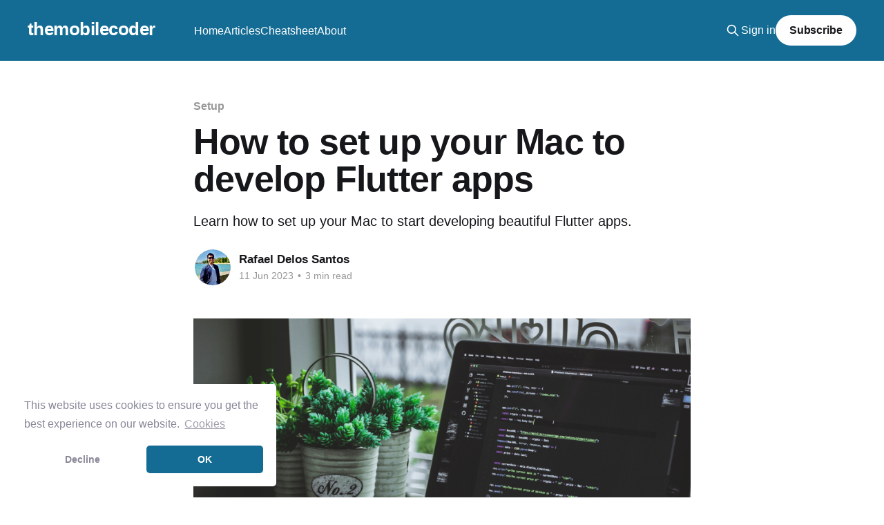

--- FILE ---
content_type: text/html; charset=utf-8
request_url: https://themobilecoder.com/how-to-setup-mac-for-flutter/
body_size: 8326
content:
<!DOCTYPE html>
<html lang="en">
<head>

    <title>How to set up your Mac to develop Flutter apps</title>
    <meta charset="utf-8" />
    <meta http-equiv="X-UA-Compatible" content="IE=edge" />
    <meta name="HandheldFriendly" content="True" />
    <meta name="viewport" content="width=device-width, initial-scale=1.0" />
    
    <link rel="preload" as="style" href="https://themobilecoder.com/assets/built/screen.css?v=0e55d14c84" />
    <link rel="preload" as="script" href="https://themobilecoder.com/assets/built/casper.js?v=0e55d14c84" />

    <link rel="stylesheet" type="text/css" href="https://themobilecoder.com/assets/built/screen.css?v=0e55d14c84" />

    <meta name="description" content="Learn how to set up your Mac to start developing beautiful Flutter apps.">
    <link rel="icon" href="https://themobilecoder.com/content/images/size/w256h256/2023/06/opengraph-default.png" type="image/png">
    <link rel="canonical" href="https://themobilecoder.com/how-to-setup-mac-for-flutter/">
    <meta name="referrer" content="no-referrer-when-downgrade">
    
    <meta property="og:site_name" content="themobilecoder">
    <meta property="og:type" content="article">
    <meta property="og:title" content="How to set up your Mac to develop Flutter apps">
    <meta property="og:description" content="Learn how to set up your Mac to start developing beautiful Flutter apps.">
    <meta property="og:url" content="https://themobilecoder.com/how-to-setup-mac-for-flutter/">
    <meta property="og:image" content="https://themobilecoder.com/content/images/size/w1200/2023/06/safar-safarov-MSN8TFhJ0is-unsplash.png">
    <meta property="article:published_time" content="2023-06-11T08:48:21.000Z">
    <meta property="article:modified_time" content="2023-06-13T01:28:09.000Z">
    <meta property="article:tag" content="Setup">
    <meta property="article:tag" content="Tutorial">
    <meta property="article:tag" content="All">
    
    <meta name="twitter:card" content="summary_large_image">
    <meta name="twitter:title" content="How to set up your Mac to develop Flutter apps">
    <meta name="twitter:description" content="Learn how to set up your Mac to start developing beautiful Flutter apps.">
    <meta name="twitter:url" content="https://themobilecoder.com/how-to-setup-mac-for-flutter/">
    <meta name="twitter:image" content="https://themobilecoder.com/content/images/size/w1200/2023/06/safar-safarov-MSN8TFhJ0is-unsplash.png">
    <meta name="twitter:label1" content="Written by">
    <meta name="twitter:data1" content="Rafael Delos Santos">
    <meta name="twitter:label2" content="Filed under">
    <meta name="twitter:data2" content="Setup, Tutorial, All">
    <meta property="og:image:width" content="1200">
    <meta property="og:image:height" content="800">
    
    <script type="application/ld+json">
{
    "@context": "https://schema.org",
    "@type": "Article",
    "publisher": {
        "@type": "Organization",
        "name": "themobilecoder",
        "url": "https://themobilecoder.com/",
        "logo": {
            "@type": "ImageObject",
            "url": "https://themobilecoder.com/content/images/size/w256h256/2023/06/opengraph-default.png",
            "width": 60,
            "height": 60
        }
    },
    "author": {
        "@type": "Person",
        "name": "Rafael Delos Santos",
        "image": {
            "@type": "ImageObject",
            "url": "https://themobilecoder.com/content/images/size/w1200/2023/06/raf-profile-2-very-compressed-3.jpg",
            "width": 1200,
            "height": 1600
        },
        "url": "https://themobilecoder.com/author/rafael/",
        "sameAs": [
            "https://rafaelds.com"
        ]
    },
    "headline": "How to set up your Mac to develop Flutter apps",
    "url": "https://themobilecoder.com/how-to-setup-mac-for-flutter/",
    "datePublished": "2023-06-11T08:48:21.000Z",
    "dateModified": "2023-06-13T01:28:09.000Z",
    "image": {
        "@type": "ImageObject",
        "url": "https://themobilecoder.com/content/images/size/w1200/2023/06/safar-safarov-MSN8TFhJ0is-unsplash.png",
        "width": 1200,
        "height": 800
    },
    "keywords": "Setup, Tutorial, All",
    "description": "Learn how to set up your Mac to start developing beautiful Flutter apps.",
    "mainEntityOfPage": "https://themobilecoder.com/how-to-setup-mac-for-flutter/"
}
    </script>

    <meta name="generator" content="Ghost 6.13">
    <link rel="alternate" type="application/rss+xml" title="themobilecoder" href="https://themobilecoder.com/rss/">
    <script defer src="https://cdn.jsdelivr.net/ghost/portal@~2.56/umd/portal.min.js" data-i18n="true" data-ghost="https://themobilecoder.com/" data-key="515ea080a3bc660d48a9ece25c" data-api="https://themobilecoder.ghost.io/ghost/api/content/" data-locale="en" crossorigin="anonymous"></script><style id="gh-members-styles">.gh-post-upgrade-cta-content,
.gh-post-upgrade-cta {
    display: flex;
    flex-direction: column;
    align-items: center;
    font-family: -apple-system, BlinkMacSystemFont, 'Segoe UI', Roboto, Oxygen, Ubuntu, Cantarell, 'Open Sans', 'Helvetica Neue', sans-serif;
    text-align: center;
    width: 100%;
    color: #ffffff;
    font-size: 16px;
}

.gh-post-upgrade-cta-content {
    border-radius: 8px;
    padding: 40px 4vw;
}

.gh-post-upgrade-cta h2 {
    color: #ffffff;
    font-size: 28px;
    letter-spacing: -0.2px;
    margin: 0;
    padding: 0;
}

.gh-post-upgrade-cta p {
    margin: 20px 0 0;
    padding: 0;
}

.gh-post-upgrade-cta small {
    font-size: 16px;
    letter-spacing: -0.2px;
}

.gh-post-upgrade-cta a {
    color: #ffffff;
    cursor: pointer;
    font-weight: 500;
    box-shadow: none;
    text-decoration: underline;
}

.gh-post-upgrade-cta a:hover {
    color: #ffffff;
    opacity: 0.8;
    box-shadow: none;
    text-decoration: underline;
}

.gh-post-upgrade-cta a.gh-btn {
    display: block;
    background: #ffffff;
    text-decoration: none;
    margin: 28px 0 0;
    padding: 8px 18px;
    border-radius: 4px;
    font-size: 16px;
    font-weight: 600;
}

.gh-post-upgrade-cta a.gh-btn:hover {
    opacity: 0.92;
}</style><script async src="https://js.stripe.com/v3/"></script>
    <script defer src="https://cdn.jsdelivr.net/ghost/sodo-search@~1.8/umd/sodo-search.min.js" data-key="515ea080a3bc660d48a9ece25c" data-styles="https://cdn.jsdelivr.net/ghost/sodo-search@~1.8/umd/main.css" data-sodo-search="https://themobilecoder.ghost.io/" data-locale="en" crossorigin="anonymous"></script>
    
    <link href="https://themobilecoder.com/webmentions/receive/" rel="webmention">
    <script defer src="/public/cards.min.js?v=0e55d14c84"></script>
    <link rel="stylesheet" type="text/css" href="/public/cards.min.css?v=0e55d14c84">
    <script defer src="/public/comment-counts.min.js?v=0e55d14c84" data-ghost-comments-counts-api="https://themobilecoder.com/members/api/comments/counts/"></script>
    <script defer src="/public/member-attribution.min.js?v=0e55d14c84"></script><style>:root {--ghost-accent-color: #146c94;}</style>
    <meta name="google-site-verification" content="eYNwi3RkE8fxBKj97zwZJmfE8goLT0zzomwkek97c8Q" />
<link rel="stylesheet" href="https://cdnjs.cloudflare.com/ajax/libs/prism/1.28.0/themes/prism-tomorrow.min.css" integrity="sha512-vswe+cgvic/XBoF1OcM/TeJ2FW0OofqAVdCZiEYkd6dwGXthvkSFWOoGGJgS2CW70VK5dQM5Oh+7ne47s74VTg==" crossorigin="anonymous" referrerpolicy="no-referrer" />
<!-- Google tag manager -->


<!-- GDPR -->
<link rel="stylesheet" type="text/css" href="https://cdnjs.cloudflare.com/ajax/libs/cookieconsent2/3.1.1/cookieconsent.min.css" />
<script src="https://cdnjs.cloudflare.com/ajax/libs/cookieconsent2/3.1.1/cookieconsent.min.js" data-cfasync="false"></script>
<script>

window.addEventListener('load', function(){
  window.cookieconsent.initialise({
   revokeBtn: "<div class='cc-revoke'></div>",
   type: "opt-in",
   position: "bottom-left",
   theme: "classic",
   palette: {
       popup: {
           background: "#fff",
           text: "#889"
        },
       button: {
           background: "#146C94",
           text: "#fff"
        }
    },
   content: {
       link: "Cookies",
       allow: "OK",
       deny: "Decline",
       href: "https://2gdpr.com/cookies"
    },
    onInitialise: function(status) {
      if(status == cookieconsent.status.allow){ 
          myScripts(); 
      }
    },
    onStatusChange: function(status) {
      if (this.hasConsented()) myScripts();
    }
  })
});

function myScripts() {

   // Paste here your scripts that use cookies requiring consent. See examples below
    
    // Google Tag
(function(w,d,s,l,i){w[l]=w[l]||[];w[l].push({'gtm.start':
new Date().getTime(),event:'gtm.js'});var f=d.getElementsByTagName(s)[0],
j=d.createElement(s),dl=l!='dataLayer'?'&l='+l:'';j.async=true;j.src=
'https://www.googletagmanager.com/gtm.js?id='+i+dl;f.parentNode.insertBefore(j,f);
})(window,document,'script','dataLayer','GTM-5SF4Z6D');



   // Facebook Pixel Code, you need to change '000000000000000' to your PixelID
    /*
    
      !function(f,b,e,v,n,t,s)
      {if(f.fbq)return;n=f.fbq=function(){n.callMethod?
          n.callMethod.apply(n,arguments):n.queue.push(arguments)};
          if(!f._fbq)f._fbq=n;n.push=n;n.loaded=!0;n.version='2.0';
          n.queue=[];t=b.createElement(e);t.async=!0;
          t.src=v;s=b.getElementsByTagName(e)[0];
          s.parentNode.insertBefore(t,s)}(window, document,'script',
          'https://connect.facebook.net/en_US/fbevents.js');
      fbq('init', '000000000000000');
      fbq('track', 'PageView');
      */

}
</script>

</head>
<body class="post-template tag-setup tag-tutorial tag-all is-head-left-logo has-cover">
<div class="viewport">

    <header id="gh-head" class="gh-head outer">
        <div class="gh-head-inner inner">
            <div class="gh-head-brand">
                <a class="gh-head-logo no-image" href="https://themobilecoder.com">
                        themobilecoder
                </a>
                <button class="gh-search gh-icon-btn" aria-label="Search this site" data-ghost-search><svg xmlns="http://www.w3.org/2000/svg" fill="none" viewBox="0 0 24 24" stroke="currentColor" stroke-width="2" width="20" height="20"><path stroke-linecap="round" stroke-linejoin="round" d="M21 21l-6-6m2-5a7 7 0 11-14 0 7 7 0 0114 0z"></path></svg></button>
                <button class="gh-burger" aria-label="Main Menu"></button>
            </div>

            <nav class="gh-head-menu">
                <ul class="nav">
    <li class="nav-home"><a href="https://themobilecoder.com/">Home</a></li>
    <li class="nav-articles"><a href="https://themobilecoder.com/tag/all/">Articles</a></li>
    <li class="nav-cheatsheet"><a href="https://themobilecoder.com/flutter-widget-cheatsheet/">Cheatsheet</a></li>
    <li class="nav-about"><a href="https://themobilecoder.com/about/">About</a></li>
</ul>

            </nav>

            <div class="gh-head-actions">
                    <button class="gh-search gh-icon-btn" aria-label="Search this site" data-ghost-search><svg xmlns="http://www.w3.org/2000/svg" fill="none" viewBox="0 0 24 24" stroke="currentColor" stroke-width="2" width="20" height="20"><path stroke-linecap="round" stroke-linejoin="round" d="M21 21l-6-6m2-5a7 7 0 11-14 0 7 7 0 0114 0z"></path></svg></button>
                    <div class="gh-head-members">
                                <a class="gh-head-link" href="#/portal/signin" data-portal="signin">Sign in</a>
                                <a class="gh-head-button" href="#/portal/signup" data-portal="signup">Subscribe</a>
                    </div>
            </div>
        </div>
    </header>

    <div class="site-content">
        



<main id="site-main" class="site-main">
<article class="article post tag-setup tag-tutorial tag-all image-small">

    <header class="article-header gh-canvas">

        <div class="article-tag post-card-tags">
                <span class="post-card-primary-tag">
                    <a href="/tag/setup/">Setup</a>
                </span>
        </div>

        <h1 class="article-title">How to set up your Mac to develop Flutter apps</h1>

            <p class="article-excerpt">Learn how to set up your Mac to start developing beautiful Flutter apps.</p>

        <div class="article-byline">
        <section class="article-byline-content">

            <ul class="author-list instapaper_ignore">
                <li class="author-list-item">
                    <a href="/author/rafael/" class="author-avatar" aria-label="Read more of Rafael Delos Santos">
                        <img class="author-profile-image" src="/content/images/size/w100/2023/06/raf-profile-2-very-compressed-3.jpg" alt="Rafael Delos Santos" />
                    </a>
                </li>
            </ul>

            <div class="article-byline-meta">
                <h4 class="author-name"><a href="/author/rafael/">Rafael Delos Santos</a></h4>
                <div class="byline-meta-content">
                    <time class="byline-meta-date" datetime="2023-06-11">11 Jun 2023</time>
                        <span class="byline-reading-time"><span class="bull">&bull;</span> 3 min read</span>
                </div>
            </div>

        </section>
        </div>

            <figure class="article-image">
                <img
                    srcset="/content/images/size/w300/2023/06/safar-safarov-MSN8TFhJ0is-unsplash.png 300w,
                            /content/images/size/w600/2023/06/safar-safarov-MSN8TFhJ0is-unsplash.png 600w,
                            /content/images/size/w1000/2023/06/safar-safarov-MSN8TFhJ0is-unsplash.png 1000w,
                            /content/images/size/w2000/2023/06/safar-safarov-MSN8TFhJ0is-unsplash.png 2000w"
                    sizes="(min-width: 1400px) 1400px, 92vw"
                    src="/content/images/size/w2000/2023/06/safar-safarov-MSN8TFhJ0is-unsplash.png"
                    alt="How to set up your Mac to develop Flutter apps"
                />
                    <figcaption>Photo by <a href="https://unsplash.com/@safarslife?utm_source=unsplash&amp;utm_medium=referral&amp;utm_content=creditCopyText">Safar Safarov</a> on <a href="https://unsplash.com/s/photos/setup-mac-code?orientation=landscape&amp;utm_source=unsplash&amp;utm_medium=referral&amp;utm_content=creditCopyText">Unsplash</a></figcaption>
            </figure>

    </header>

    <section class="gh-content gh-canvas">
        <p>I hope you are excited to start your Flutter app development journey! I believe that macOS is the best platform to develop a Flutter app, as you can cover multi-platform development all in one machine.</p><p>In this article, I will share my own Mac setup and show you how to set up your Mac to start developing Flutter apps.</p><h2 id="requirements">Requirements</h2><p>To make your development life easy, here are the apps that you need:</p><ul><li>Xcode</li><li>Git</li><li>Android Studio</li><li>Visual Studio Code</li><li>iTerm2</li><li>Flutter</li></ul><p>Make sure that all these apps are installed on your machine before you start installing Flutter.</p><p></p><h2 id="installing-xcode">Installing Xcode</h2><!--kg-card-begin: html--><p align="center">
 <img alt="Image Description" src="https://themobilecoder.com/content/images/2023/06/Xcode_14_icon.png" style="height:100px">
</p><!--kg-card-end: html--><p>It is important to install Xcode as it contains libraries to run your Flutter code on your physical iOS or a simulator. It also contains SDK licenses with terms and conditions that you need to agree with.</p><p>The best way to install Xcode is through the <a href="https://apps.apple.com/au/app/xcode/id497799835?mt=12&ref=themobilecoder.com">App Store</a>.</p><p>Once installed, install the command lines tools included by running this command in the terminal.</p><pre><code class="language-shell">xcode-select --install
</code></pre><p></p><h2 id="installing-git">Installing Git</h2><p>Git is supposed to be installed already after downloading Xcode. If it is not head over to <a href="https://git-scm.com/download/mac?ref=themobilecoder.com">git-scm</a> to download the latest version of git for your Mac.</p><p></p><h2 id="installing-android-studio">Installing Android Studio</h2><!--kg-card-begin: html--><p align="center">
 <img alt="Image Description" src="https://themobilecoder.com/content/images/2023/06/android-studio-icon.png" style="height:100px">
</p><!--kg-card-end: html--><p>Android Studio is necessary to help you download Android development SDKs and tools for running your Flutter app in emulators. Check out the latest Android Studio here on <a href="https://developer.android.com/studio?ref=themobilecoder.com">Google's website</a>.</p><p>It is possible to run Flutter apps without Android Studio and just install the necessary command line tools, but it is much easier just to download the whole suite and not worry too much about the specific tools to find.</p><h2 id="installing-visual-studio-code">Installing Visual Studio Code</h2><!--kg-card-begin: html--><p align="center">
 <img alt="Image Description" src="https://themobilecoder.com/content/images/2023/06/visual-studio-code-logo.png" style="height:150px">
</p><!--kg-card-end: html--><p>I think The best IDE for writing Flutter code in <a href="https://code.visualstudio.com/download?ref=themobilecoder.com">Visual Studio Code</a>. It currently has tons of plugins, templates, and useful shortcuts to make your Flutter journey more enjoyable and streamlined.</p><p>Don't forget to make it a habit of using keyboard shortcuts in Visual Studio Code as it will significantly speed up your workflow.</p><figure class="kg-card kg-bookmark-card"><a class="kg-bookmark-container" href="https://themobilecoder.com/the-top-7-visual-studio-code-shortcuts-you-need-to-know-as-a-flutter-developer/"><div class="kg-bookmark-content"><div class="kg-bookmark-title">The top 7 Visual Studio Code shortcuts you need to know as a Flutter developer</div><div class="kg-bookmark-description">Learn the top 7 Visual Studio Code shortcuts you need to know as a Flutter developer to greatly improve your workflow.</div><div class="kg-bookmark-metadata"><img class="kg-bookmark-icon" src="https://themobilecoder.com/content/images/size/w256h256/2023/06/opengraph-default.png" alt=""><span class="kg-bookmark-author">themobilecoder</span><span class="kg-bookmark-publisher">Rafael Delos Santos</span></div></div><div class="kg-bookmark-thumbnail"><img src="https://themobilecoder.com/content/images/2023/06/ilgmyzin-vazjaqOpY9g-unsplash.png" alt=""></div></a></figure><p></p><h2 id="installing-iterm2">Installing iTerm2</h2><p>I highly suggest you <a href="https://iterm2.com/downloads.html?ref=themobilecoder.com">download <strong>iTerm2</strong></a> and use it over the default <code>Terminal.app</code>. Our workflow involves more automation and scripting over UI in our domain, so we might as well get the best tool for it.</p><!--kg-card-begin: markdown--><p><img src="https://themobilecoder.com/content/images/2023/06/iterm-screenshot-hello-world.png" alt="iTerm" loading="lazy"></p>
<!--kg-card-end: markdown--><p>Once iTerm2 is installed, I highly encourage you to <a href="https://ohmyz.sh/?ref=themobilecoder.com">download <strong>oh-my-zsh</strong></a> to make your terminal more beautiful and rich with autocomplete tools.</p><p></p><h2 id="installing-flutter">Installing Flutter</h2><!--kg-card-begin: html--><p align="center">
 <img alt="Image Description" src="https://themobilecoder.com/content/images/2023/06/flutter-logo.png" style="height:80px">
</p><!--kg-card-end: html--><p>Once you have installed all the recommended apps, it is time to <a href="https://docs.flutter.dev/get-started/install/macos?ref=themobilecoder.com">install the latest version of Flutter</a>.</p><p>After downloading and extracting the SDK in your chosen directory, make sure to add the Flutter executable in your shell path so you can run Flutter in your terminal.</p><p>Assuming you are using <strong>zsh</strong>, open up your <code>.zshrc</code> and add the following line:</p><pre><code class="language-shell">export PATH="$PATH:[PATH_WHERE_YOU_EXTRACTED_THE_FLUTTER_ZIP]/bin"
</code></pre><p></p><h2 id="verifying-flutter-installation">Verifying Flutter installation</h2><p>The final step is to make sure that everything works. To test if Flutter is working, run the Flutter doctor command:</p><pre><code class="language-shell">flutter doctor
</code></pre><p>Normally, this would show up with a few warnings about licenses not being accepted yet, but that's okay! Since we have installed Xcode and Android Studio, we can run the following commands to accept these licenses.</p><p>For Xcode licenses, run:</p><pre><code class="language-shell">sudo xcodebuild -license accept
</code></pre><p>And for Android Studio, run:</p><pre><code class="language-shell">flutter doctor --android-licenses
</code></pre><p>Hopefully, once you run <code>flutter doctor</code> again, you will see that everything else has been successfully green-ticked!</p><!--kg-card-begin: markdown--><p><img src="https://themobilecoder.com/content/images/2023/06/flutter-doctor-result-successful.png" alt="flutter-doctor-result-successful" loading="lazy"></p>
<!--kg-card-end: markdown--><hr><h1 id="conclusion">Conclusion</h1><p>Now that you have set up your machine for Flutter development, it is now time to start making beautiful Flutter apps!</p>
    </section>

        <section class="article-comments gh-canvas">
            
        <script defer src="https://cdn.jsdelivr.net/ghost/comments-ui@~1.3/umd/comments-ui.min.js" data-locale="en" data-ghost-comments="https://themobilecoder.com/" data-api="https://themobilecoder.ghost.io/ghost/api/content/" data-admin="https://themobilecoder.ghost.io/ghost/" data-key="515ea080a3bc660d48a9ece25c" data-title="null" data-count="true" data-post-id="64858096ff998600014da46b" data-color-scheme="auto" data-avatar-saturation="60" data-accent-color="#146c94" data-comments-enabled="all" data-publication="themobilecoder" crossorigin="anonymous"></script>
    
        </section>

</article>
</main>




            <aside class="read-more-wrap outer">
                <div class="read-more inner">
                        
<article class="post-card post">

    <a class="post-card-image-link" href="/simpler-and-better-flutter-state-management-with-cubit/">

        <img class="post-card-image"
            srcset="/content/images/size/w300/2024/04/compressed-feature-image-cubit-tutorial.png 300w,
                    /content/images/size/w600/2024/04/compressed-feature-image-cubit-tutorial.png 600w,
                    /content/images/size/w1000/2024/04/compressed-feature-image-cubit-tutorial.png 1000w,
                    /content/images/size/w2000/2024/04/compressed-feature-image-cubit-tutorial.png 2000w"
            sizes="(max-width: 1000px) 400px, 800px"
            src="/content/images/size/w600/2024/04/compressed-feature-image-cubit-tutorial.png"
            alt="Simpler and Better Flutter State Management with Cubit"
            loading="lazy"
        />


    </a>

    <div class="post-card-content">

        <a class="post-card-content-link" href="/simpler-and-better-flutter-state-management-with-cubit/">
            <header class="post-card-header">
                <div class="post-card-tags">
                </div>
                <h2 class="post-card-title">
                    Simpler and Better Flutter State Management with Cubit
                </h2>
            </header>
                <div class="post-card-excerpt">Learn how to use Cubit to cleanly organise our Flutter codebase to be more readable, scalable, and testable.</div>
        </a>

        <footer class="post-card-meta">
            <time class="post-card-meta-date" datetime="2024-04-24">24 Apr 2024</time>
                <span class="post-card-meta-length">10 min read</span>
                <script
    data-ghost-comment-count="6627914fbcd8ad00012cb8dc"
    data-ghost-comment-count-empty=""
    data-ghost-comment-count-singular="comment"
    data-ghost-comment-count-plural="comments"
    data-ghost-comment-count-tag="span"
    data-ghost-comment-count-class-name=""
    data-ghost-comment-count-autowrap="true"
>
</script>
        </footer>

    </div>

</article>
                        
<article class="post-card post">

    <a class="post-card-image-link" href="/how-to-use-custom-theme-colours-in-flutter-without-using-material-or-cupertino-theme/">

        <img class="post-card-image"
            srcset="/content/images/size/w300/2024/04/david-clode-Haz8prUXrI4-unsplash.jpg 300w,
                    /content/images/size/w600/2024/04/david-clode-Haz8prUXrI4-unsplash.jpg 600w,
                    /content/images/size/w1000/2024/04/david-clode-Haz8prUXrI4-unsplash.jpg 1000w,
                    /content/images/size/w2000/2024/04/david-clode-Haz8prUXrI4-unsplash.jpg 2000w"
            sizes="(max-width: 1000px) 400px, 800px"
            src="/content/images/size/w600/2024/04/david-clode-Haz8prUXrI4-unsplash.jpg"
            alt="How to use custom theme colours in Flutter without using Material or Cupertino Theme"
            loading="lazy"
        />


    </a>

    <div class="post-card-content">

        <a class="post-card-content-link" href="/how-to-use-custom-theme-colours-in-flutter-without-using-material-or-cupertino-theme/">
            <header class="post-card-header">
                <div class="post-card-tags">
                </div>
                <h2 class="post-card-title">
                    How to use custom theme colours in Flutter without using Material or Cupertino Theme
                </h2>
            </header>
                <div class="post-card-excerpt">Learn how to use customized color themes in Flutter with the color_theme_provider package.</div>
        </a>

        <footer class="post-card-meta">
            <time class="post-card-meta-date" datetime="2024-04-05">05 Apr 2024</time>
                <span class="post-card-meta-length">5 min read</span>
                <script
    data-ghost-comment-count="660ed534b9a2f1000143872b"
    data-ghost-comment-count-empty=""
    data-ghost-comment-count-singular="comment"
    data-ghost-comment-count-plural="comments"
    data-ghost-comment-count-tag="span"
    data-ghost-comment-count-class-name=""
    data-ghost-comment-count-autowrap="true"
>
</script>
        </footer>

    </div>

</article>
                        
<article class="post-card post">

    <a class="post-card-image-link" href="/how-to-use-pageview-in-flutter/">

        <img class="post-card-image"
            srcset="/content/images/size/w300/2024/03/compressed-frank-holleman-XlEOtMs7f9o-unsplash.png 300w,
                    /content/images/size/w600/2024/03/compressed-frank-holleman-XlEOtMs7f9o-unsplash.png 600w,
                    /content/images/size/w1000/2024/03/compressed-frank-holleman-XlEOtMs7f9o-unsplash.png 1000w,
                    /content/images/size/w2000/2024/03/compressed-frank-holleman-XlEOtMs7f9o-unsplash.png 2000w"
            sizes="(max-width: 1000px) 400px, 800px"
            src="/content/images/size/w600/2024/03/compressed-frank-holleman-XlEOtMs7f9o-unsplash.png"
            alt="How to use PageView in Flutter"
            loading="lazy"
        />


    </a>

    <div class="post-card-content">

        <a class="post-card-content-link" href="/how-to-use-pageview-in-flutter/">
            <header class="post-card-header">
                <div class="post-card-tags">
                </div>
                <h2 class="post-card-title">
                    How to use PageView in Flutter
                </h2>
            </header>
                <div class="post-card-excerpt">Learn how to use PageView in Flutter to display sliding screens and pages.</div>
        </a>

        <footer class="post-card-meta">
            <time class="post-card-meta-date" datetime="2024-03-14">14 Mar 2024</time>
                <span class="post-card-meta-length">4 min read</span>
                <script
    data-ghost-comment-count="65f24b8a98140500019f20c8"
    data-ghost-comment-count-empty=""
    data-ghost-comment-count-singular="comment"
    data-ghost-comment-count-plural="comments"
    data-ghost-comment-count-tag="span"
    data-ghost-comment-count-class-name=""
    data-ghost-comment-count-autowrap="true"
>
</script>
        </footer>

    </div>

</article>
                </div>
            </aside>



    </div>

    <footer class="site-footer outer">
        <div class="inner">
            <section class="copyright"><a href="https://themobilecoder.com">themobilecoder</a> &copy; 2026</section>
            <nav class="site-footer-nav">
                <ul class="nav">
    <li class="nav-subscribe"><a href="#/portal/">Subscribe</a></li>
    <li class="nav-terms-of-service"><a href="https://themobilecoder.com/terms-of-service/">Terms of Service</a></li>
    <li class="nav-privacy-policy"><a href="https://themobilecoder.com/privacy-policy/">Privacy Policy</a></li>
</ul>

            </nav>
            <div class="gh-powered-by"><a href="https://ghost.org/" target="_blank" rel="noopener">Powered by Ghost</a></div>
        </div>
    </footer>

</div>

    <div class="pswp" tabindex="-1" role="dialog" aria-hidden="true">
    <div class="pswp__bg"></div>

    <div class="pswp__scroll-wrap">
        <div class="pswp__container">
            <div class="pswp__item"></div>
            <div class="pswp__item"></div>
            <div class="pswp__item"></div>
        </div>

        <div class="pswp__ui pswp__ui--hidden">
            <div class="pswp__top-bar">
                <div class="pswp__counter"></div>

                <button class="pswp__button pswp__button--close" title="Close (Esc)"></button>
                <button class="pswp__button pswp__button--share" title="Share"></button>
                <button class="pswp__button pswp__button--fs" title="Toggle fullscreen"></button>
                <button class="pswp__button pswp__button--zoom" title="Zoom in/out"></button>

                <div class="pswp__preloader">
                    <div class="pswp__preloader__icn">
                        <div class="pswp__preloader__cut">
                            <div class="pswp__preloader__donut"></div>
                        </div>
                    </div>
                </div>
            </div>

            <div class="pswp__share-modal pswp__share-modal--hidden pswp__single-tap">
                <div class="pswp__share-tooltip"></div>
            </div>

            <button class="pswp__button pswp__button--arrow--left" title="Previous (arrow left)"></button>
            <button class="pswp__button pswp__button--arrow--right" title="Next (arrow right)"></button>

            <div class="pswp__caption">
                <div class="pswp__caption__center"></div>
            </div>
        </div>
    </div>
</div>
<script
    src="https://code.jquery.com/jquery-3.5.1.min.js"
    integrity="sha256-9/aliU8dGd2tb6OSsuzixeV4y/faTqgFtohetphbbj0="
    crossorigin="anonymous">
</script>
<script src="https://themobilecoder.com/assets/built/casper.js?v=0e55d14c84"></script>
<script>
$(document).ready(function () {
    // Mobile Menu Trigger
    $('.gh-burger').click(function () {
        $('body').toggleClass('gh-head-open');
    });
    // FitVids - Makes video embeds responsive
    $(".gh-content").fitVids();
});
</script>

<script src="https://cdnjs.cloudflare.com/ajax/libs/prism/1.28.0/components/prism-core.min.js" integrity="sha512-9khQRAUBYEJDCDVP2yw3LRUQvjJ0Pjx0EShmaQjcHa6AXiOv6qHQu9lCAIR8O+/D8FtaCoJ2c0Tf9Xo7hYH01Q==" crossorigin="anonymous" referrerpolicy="no-referrer"></script>
<script src="https://cdnjs.cloudflare.com/ajax/libs/prism/1.28.0/plugins/autoloader/prism-autoloader.min.js" integrity="sha512-fTl/qcO1VgvKtOMApX2PdZzkziyr2stM65GYPLGuYMnuMm1z2JLJG6XVU7C/mR+E7xBUqCivykuhlzfqxXBXbg==" crossorigin="anonymous" referrerpolicy="no-referrer"></script>

</body>
</html>
